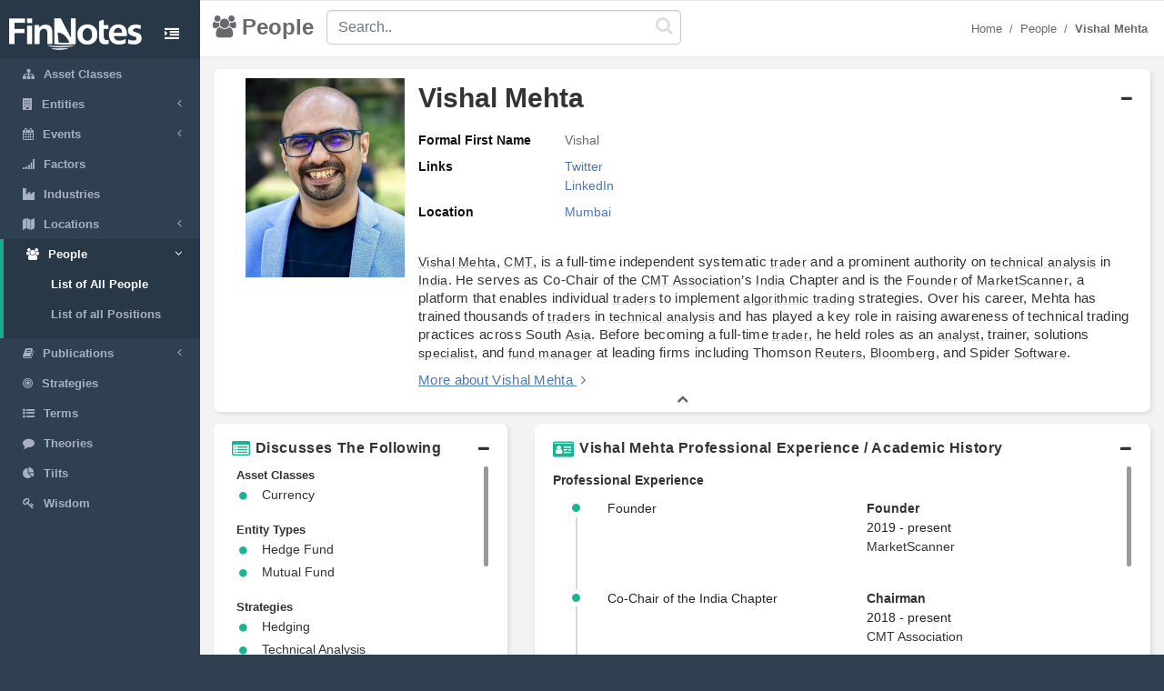

--- FILE ---
content_type: text/html; charset=utf-8
request_url: https://www.finnotes.org/people/vishal-mehta
body_size: 6805
content:
<!DOCTYPE html>
<html lang="en-US">
  <head>
    <meta charset="utf-8">
    <meta name="viewport" content="width=device-width, initial-scale=1.0">

    <!-- Added from Jim -->
    <meta http-equiv="X-UA-Compatible" content="IE=edge">

    <!-- No Indexing -->
    
    <!-- DYNAMIC TITLE -->
      <title>Vishal Mehta - Founder @ MarketScanner</title>

    <!-- DYNAMIC DESCRIPTION -->
      <meta name="description" content='Vishal Mehta, CMT, is a full-time independent systematic trader and a prominent authority on technical analysis in India. He serves as Co-Chair of the CMT Association’s India Chapter and is the Founder of MarketScanner, a platform that enables individual traders to implement algorithmic trading strategies. Over his career, Mehta has trained thousands of traders in technical analysis and has played a key role in raising awareness of technical trading practices across South Asia. Before becoming a full-time trader, he held roles as an analyst, trainer, solutions specialist, and fund manager at leading firms including Thomson Reuters, Bloomberg, and Spider Software.' />

    <meta name="csrf-param" content="authenticity_token" />
<meta name="csrf-token" content="jIFHTbvfforLXsHl+R4eR+yMSml3B9yryAI3VC1ezHa90xdDTkmB0QeZVzKBIuRPCiC25rhMsagjVc5LoaxzFQ==" />

    <script src="/assets/application-53affb7b24d594bb31cb3b390952476f902b7c0b59e44e81e09315362bf65213.js" defer="defer"></script>
    <!-- show page(dynamic) images preload -->
        <link rel="preload" href="https://finn--production.s3.amazonaws.com/uploads/public_d1b6a9c0-e237-4829-88bf-47643a38a7af_image.jpeg" as="image" type="image/jpeg">


    <link rel="stylesheet" media="screen" href="/assets/application-873263ee1071b1179fd80a7022af07d10dd5392979fa0c34b88390b03382454e.css" data-turbolinks-track="preload" />
    <link rel="preload" href="/assets/finnotes-logo-white-d6d760675e3685371d07ec656da93e2bc6e1e320b5609a804f7baa090876e577.png" as="image" type="image/png">
    <link rel="icon preload" type="image/x-icon" href="/assets/finnotes-favicon-647703e474407844cebe93931d6aa9e6e978f1db3dad6483bb2a3b5ee591b67e.png" />

  </head>

  <body>
    <div id="wrapper">
        <nav class='navbar-default navbar-static-side' role='navigation'>
<div class='sidebar-collapse'>
<ul class='nav metismenu' data-turbolink='false' id='side-menu'>
<li class='nav-header custom-logo-content-li' style=''>
<div class='dropdown profile-element'>
<a class='dropdown-toggle' data-turbolink='false' data_toggle='dropdown' href='/'>
<img alt="Finnotes Logo" class="img-fluid" src="/assets/finnotes-logo-white-d6d760675e3685371d07ec656da93e2bc6e1e320b5609a804f7baa090876e577.png" />
</a>
</div>
<div class='navbar-header custom-btn-collapse-content'>
<a class='navbar-minimalize minimalize-styl-2 btn custom-btn-collapse' href='#'>
<i class='fa fa-indent'></i>
</a>
</div>
<div class='logo-element'>
FN
</div>
</li>
<li class=''>
<a href='/asset-classes'>
<i class='fa fa-sitemap'></i>
<span class='nav-label'>Asset Classes</span>
</a>
</li>
<li class=''>
<a href='#'>
<i class='fa fa-building'></i>
<span class='nav-label'>Entities</span>
<span class='fa arrow'></span>
</a>
<ul class='nav nav-second-level collapse'>
<li class=''>
<a href='/entities'>List of All Entities</a>
</li>
<li class=''>
<a href='/entity-types'>Entity Types</a>
</li>
</ul>
</li>
<li class=''>
<a href='#'>
<i class='fa fa-calendar'></i>
<span class='nav-label'>Events</span>
<span class='fa arrow'></span>
</a>
<ul class='nav nav-second-level collapse'>
<li class=''>
<a href='/events'>List of All Events</a>
</li>
<li class=''>
<a href='/event-types'>Event Types</a>
</li>
</ul>
</li>
<li class=''>
<a href='/factors'>
<i class='fa fa-signal'></i>
<span class='nav-label'>Factors</span>
</a>
</li>
<li class=''>
<a href='/industries'>
<i class='fa fa-industry'></i>
<span class='nav-label'>Industries</span>
</a>
</li>
<li class=''>
<a href='#'>
<i class='fa fa-map'></i>
<span class='nav-label'>Locations</span>
<span class='fa arrow'></span>
</a>
<ul class='nav nav-second-level collapse'>
<li class=''>
<a href='/locations'>List of All Locations</a>
</li>
<li class=''>
<a href='/location-types'>Location Types</a>
</li>
</ul>
</li>
<li class='active'>
<a href='#'>
<i class='fa fa-users'></i>
<span class='nav-label'>People</span>
<span class='fa arrow'></span>
</a>
<ul class='nav nav-second-level collapse'>
<li class='active'>
<a href='/people'>List of All People</a>
</li>
<li class=''>
<a href='/positions'>List of all Positions</a>
</li>
</ul>
</li>
<li class=''>
<a href='#'>
<i class='fa fa-book'></i>
<span class='nav-label'>Publications</span>
<span class='fa arrow'></span>
</a>
<ul class='nav nav-second-level collapse'>
<li class=''>
<a href='/publications'>List of All Publications</a>
</li>
<li class=''>
<a href='/publication-types'>Publication Types</a>
</li>
</ul>
</li>
<!-- /use chess--queen in future -->
<li class=''>
<a href='/strategies'>
<i class='fa fa-bullseye'></i>
<span class='nav-label'>Strategies</span>
</a>
</li>
<!-- /Use newspaper in future -->
<li class=''>
<a href='/terms'>
<i class='fa fa-list-ul'></i>
<span class='nav-label'>Terms</span>
</a>
</li>
<!-- /Use Lightbulb in future once fontawesome updated -->
<li class=''>
<a href='/theories'>
<i class='fa fa-comment'></i>
<span class='nav-label'>Theories</span>
</a>
</li>
<li class=''>
<a href='/tilts'>
<i class='fa fa-pie-chart'></i>
<span class='nav-label'>Tilts</span>
</a>
</li>
<li class=''>
<a href='/wisdoms'>
<i class='fa fa-key'></i>
<span class='nav-label'>Wisdom</span>
</a>
</li>
</ul>
</div>
</nav>

        <div id="page-wrapper" class="gray-bg">
          <div class="row border-bottom">
  <nav class="navbar navbar-static-top" role="navigation" style="margin-bottom: 0">
    <div class="navbar-header">

    </div>
  </nav>
</div>
<div class="top-navigation-content wrapper border-bottom white-bg page-heading custom-sub-headingbar align-items-center">
  <div class="d-inline-block partial-btn-content">
    <a class="navbar-minimalize minimalize-styl-2 btn btn-primary partial-btn" href="#">
      <i class="fa fa-indent"></i>
    </a>
  </div>
  <div class="d-inline-block align-middle page-title-content">
      <h2 class="mr-none page-heading-h2"><i class="fa fa-users" aria-hidden="true"></i>People</h2>
  </div>
  <div class="d-inline-block align-middle search-content">
    <form class="self-searchbar" id="search-form" action="/search" accept-charset="UTF-8" data-remote="true" method="get"><input name="utf8" type="hidden" value="&#x2713;" autocomplete="off" />
      <div class="pos-relative">
        <i class="fa fa-search custom-search-icn"></i>
        <input id="top-search" class="form-control" placeholder="Search.." data-behavior="autocomplete" data-model="People" type="text" name="q" />
      </div>
</form>  </div>
  <div class="d-inline-block align-middle breadcrumb-content">
    <ol class="breadcrumb justify-content-end">
        <li class="breadcrumb-item"><a href="/">Home </a></li><li class="breadcrumb-item"><a href="/people">People</a></li><li class="breadcrumb-item"><a href="/people/vishal-mehta"><strong>Vishal Mehta</strong></a></li>
    </ol> 
  </div>
</div>
          <div class='row'>
<div class='col-lg-12'>
<div class='wrapper wrapper-content main-wrapper-people-detail' id='cmn-detail-wrapper'>
<div class='row'>
<div class='col-12 pd-t-1'>
<div class='card custom-card'>
<div class='card-body'>
<div class='collapse-basic-data-content'>
<div aria-controls='locations-moredata' aria-expanded='true' class='link-overlay collapsed' data-toggle='collapse' href='#basic-detail-img,#basic-detail-data' role='button'></div>
<div class='partial-image-wrapper text-center'>
<img alt="Vishal Mehta" width="576" height="720" class="lazyload img-fluid person-image" data-original="https://finn--production.s3.amazonaws.com/uploads/public_d1b6a9c0-e237-4829-88bf-47643a38a7af_image.jpeg" src="" />
</div>
<div class='basic-person-details'>
<div class='d-flex flex-wrap align-items-center custom-txt-center'>
<h1 class='name-heading'>
Vishal Mehta
</h1>
<div class='collapse-panel-head-icn'>
<i aria-hidden='true' class='fa fa-minus'></i>
<i aria-hidden='true' class='fa fa-plus'></i>
</div>
</div>
<div class='collapse custom-loc-collapse show' id='basic-detail-data'>
<div class='row pd-t-1'>
<div class='col-12 col-md-12 text-left'>
<div class='label-block'>Formal First Name</div>
<div class='content-spn pb-2'>Vishal</div>
</div>
<div class='col-12 col-md-12 text-left'>
<div class='label-block'>Links</div>
<div class='content-spn pb-2'>
<div class='show-links'>
<a class="dflt-link" target="_blank" href="https://twitter.com/vishalmehta29">Twitter</a>
<a class="dflt-link" target="_blank" href="https://www.linkedin.com/in/vishal-mehta-cmt-874aaa11/">LinkedIn</a>
</div>
</div>
</div>
<div class='col-12 col-md-12 text-left'>
<div class='label-block'>Location</div>
<div class='content-spn pb-2'>
<a class='redirect-link' href='/locations/mumbai'>
<span class='nav-label tooltip tooltipster-shadow-preview tooltipstered dflt-link' data-tooltip-content='#mumbai' instance_class='Location' instance_id='448'>
Mumbai
</span>
<div class='tooltip_templates' style='position: relative;'>
<div class='custom-tooltip-content' id='mumbai'></div>
</div>
</a>

</div>
</div>
</div>
<div class='row pd-t-1'>
<div class='col-12'>
<div class='row texting pd-t-1'>
<div class='col-12 partial-para-content' id='custom-desc-styles'>
<span id="docs-internal-guid-ded64fe2-7fff-38d5-9cb2-64b9d62f9632"><p dir="ltr" style="line-height:1.38;margin-top:0pt;margin-bottom:0pt;"><span style="font-size: 11pt; font-family: Roboto, sans-serif; font-variant-numeric: normal; font-variant-east-asian: normal; font-variant-alternates: normal; font-variant-position: normal; font-variant-emoji: normal; vertical-align: baseline; white-space-collapse: preserve;"><a class="dflt-link" data-turbolinks="false" data-toggle="tooltip" data-placement="top" title="Person" href="/people/vishal-mehta">Vishal Mehta</a>, <a class="dflt-link" data-turbolinks="false" data-toggle="tooltip" data-placement="top" title="Entity" href="/entities/cmt-association">CMT</a>, is a full-time independent systematic <a class="dflt-link" data-turbolinks="false" data-toggle="tooltip" data-placement="top" title="Position" href="/positions/trader">trader</a> and a prominent authority on <a class="dflt-link" data-turbolinks="false" data-toggle="tooltip" data-placement="top" title="Publication" href="/publications/technical-analysis">technical analysis</a> in <a class="dflt-link" data-turbolinks="false" data-toggle="tooltip" data-placement="top" title="Location" href="/locations/india">India</a>. He serves as Co-Chair of the <a class="dflt-link" data-turbolinks="false" data-toggle="tooltip" data-placement="top" title="Entity" href="/entities/cmt-association">CMT Association</a>’s <a class="dflt-link" data-turbolinks="false" data-toggle="tooltip" data-placement="top" title="Location" href="/locations/india">India</a> Chapter and is the <a class="dflt-link" data-turbolinks="false" data-toggle="tooltip" data-placement="top" title="Position" href="/positions/founder">Founder</a> of <a class="dflt-link" data-turbolinks="false" data-toggle="tooltip" data-placement="top" title="Publication" href="/publications/marketscanner">MarketScanner</a>, a platform that enables individual <a class="dflt-link" data-turbolinks="false" data-toggle="tooltip" data-placement="top" title="Term" href="/terms/traders">traders</a> to implement <a class="dflt-link" data-turbolinks="false" data-toggle="tooltip" data-placement="top" title="Term" href="/terms/algorithmic-trading">algorithmic trading</a> strategies. Over his career, Mehta has trained thousands of <a class="dflt-link" data-turbolinks="false" data-toggle="tooltip" data-placement="top" title="Term" href="/terms/traders">traders</a> in <a class="dflt-link" data-turbolinks="false" data-toggle="tooltip" data-placement="top" title="Publication" href="/publications/technical-analysis">technical analysis</a> and has played a key role in raising awareness of technical trading practices across South <a class="dflt-link" data-turbolinks="false" data-toggle="tooltip" data-placement="top" title="Location" href="/locations/asia">Asia</a>. Before becoming a full-time <a class="dflt-link" data-turbolinks="false" data-toggle="tooltip" data-placement="top" title="Position" href="/positions/trader">trader</a>, he held roles as an <a class="dflt-link" data-turbolinks="false" data-toggle="tooltip" data-placement="top" title="Position" href="/positions/analyst">analyst</a>, trainer, solutions <a class="dflt-link" data-turbolinks="false" data-toggle="tooltip" data-placement="top" title="Position" href="/positions/specialist">specialist</a>, and <a class="dflt-link" data-turbolinks="false" data-toggle="tooltip" data-placement="top" title="Position" href="/positions/fund-manager">fund manager</a> at leading firms including Thomson <a class="dflt-link" data-turbolinks="false" data-toggle="tooltip" data-placement="top" title="Entity" href="/entities/reuters">Reuters</a>, <a class="dflt-link" data-turbolinks="false" data-toggle="tooltip" data-placement="top" title="Entity" href="/entities/bloomberg">Bloomberg</a>, and Spider <a class="dflt-link" data-turbolinks="false" data-toggle="tooltip" data-placement="top" title="Industry" href="/industries/software">Software</a>.</span></p></span>
<div class='more-details'>
<a class="more-txt-anchor Top" aria-controls="notes-moredata" aria-expanded="false" data-toggle="collapse" role="button" href="#notes-moredata">More about Vishal Mehta</a>
<i aria-hidden='true' class='fa fa-angle-right pd-l-5px'></i>
</div>
</div>
</div>

</div>
</div>
</div>
</div>
</div>
<div class='collapse custom-loc-collapse show' id='basic-detail-data'>
<div class='text-center'>
<a aria-controls='locations-moredata' aria-expanded='false' data-toggle='collapse' href='#basic-detail-img,#basic-detail-data' role='button'>
<i aria-hidden='true' class='fa fa-chevron-up'></i>
</a>
</div>
</div>
</div>
</div>
</div>
<div class='url' data-url='https://twitter.com/vishalmehta29'></div>
<div class='col-12 col-sm-12 col-lg-4 pd-t-1'>
<div class='card custom-card'>
<div class='card-body'>
<a aria-controls='locations-moredata' aria-expanded='true' class='loc-more-data-navigation collapsed' data-toggle='collapse' href='#locations-moredata' role='button'>
<p class='people-detail-head fnt-sarabun d-flex flex-wrap'>
<span>
<i aria-hidden='true' class='fa fa-list-alt dflt-primary-icn'></i>
</span>
<span class='collapse-panel-head-title' data-tooltip='Vishal Mehta are connected with the following topics'>
Discusses The Following
</span>
<span class='collapse-panel-head-icn'>
<i aria-hidden='true' class='fa fa-plus'></i>
<i aria-hidden='true' class='fa fa-minus'></i>
</span>
</p>

</a>
<div class='collapse custom-loc-collapse show' id='locations-moredata'>
<div class='inner-height-of-container'>
<div class='loc-initial-data inner-container'>
<p class='location-heading fnt-sarabun'>
Asset Classes
</p>
<div reference='R'></div>
<table class='table locations-table'>
<tr>
<td width='5%'>
<i aria-hidden='true' class='fa fa-circle'></i>
</td>
<td class='fnt-sarabun'>
<a class='redirect-link' href='/asset-classes/currency'>
<span class='nav-label tooltip tooltipster-shadow-preview tooltipstered dflt-link' data-tooltip-content='#currency' instance_class='AssetClass' instance_id='17'>
Currency
</span>
<div class='tooltip_templates' style='position: relative;'>
<div class='custom-tooltip-content' id='currency'></div>
</div>
</a>

</td>
</tr>
</table>

<p class='location-heading fnt-sarabun'>
Entity Types
</p>
<div reference='F'></div>
<table class='table locations-table'>
<tr>
<td width='5%'>
<i aria-hidden='true' class='fa fa-circle'></i>
</td>
<td class='fnt-sarabun'>
<a class='redirect-link' href='/entity-types/hedge-fund'>
<span class='nav-label tooltip tooltipster-shadow-preview tooltipstered dflt-link' data-tooltip-content='#hedge-fund' instance_class='EntityType' instance_id='5'>
Hedge Fund
</span>
<div class='tooltip_templates' style='position: relative;'>
<div class='custom-tooltip-content' id='hedge-fund'></div>
</div>
</a>

</td>
</tr>
<tr>
<td width='5%'>
<i aria-hidden='true' class='fa fa-circle'></i>
</td>
<td class='fnt-sarabun'>
<a class='redirect-link' href='/entity-types/mutual-fund'>
<span class='nav-label tooltip tooltipster-shadow-preview tooltipstered dflt-link' data-tooltip-content='#mutual-fund' instance_class='EntityType' instance_id='8'>
Mutual Fund
</span>
<div class='tooltip_templates' style='position: relative;'>
<div class='custom-tooltip-content' id='mutual-fund'></div>
</div>
</a>

</td>
</tr>
</table>

<p class='location-heading fnt-sarabun'>
Strategies
</p>
<div reference='U'></div>
<table class='table locations-table'>
<tr>
<td width='5%'>
<i aria-hidden='true' class='fa fa-circle'></i>
</td>
<td class='fnt-sarabun'>
<a class='redirect-link' href='/strategies/hedging'>
<span class='nav-label tooltip tooltipster-shadow-preview tooltipstered dflt-link' data-tooltip-content='#hedging' instance_class='Strategy' instance_id='53'>
Hedging
</span>
<div class='tooltip_templates' style='position: relative;'>
<div class='custom-tooltip-content' id='hedging'></div>
</div>
</a>

</td>
</tr>
<tr>
<td width='5%'>
<i aria-hidden='true' class='fa fa-circle'></i>
</td>
<td class='fnt-sarabun'>
<a class='redirect-link' href='/strategies/technical-analysis'>
<span class='nav-label tooltip tooltipster-shadow-preview tooltipstered dflt-link' data-tooltip-content='#technical-analysis' instance_class='Strategy' instance_id='8'>
Technical Analysis
</span>
<div class='tooltip_templates' style='position: relative;'>
<div class='custom-tooltip-content' id='technical-analysis'></div>
</div>
</a>

</td>
</tr>
</table>

<p class='location-heading fnt-sarabun'>
Terms
</p>
<div reference='R'></div>
<table class='table locations-table'>
<tr>
<td width='5%'>
<i aria-hidden='true' class='fa fa-circle'></i>
</td>
<td class='fnt-sarabun'>
<a class='redirect-link' href='/terms/algorithmic-trading'>
<span class='nav-label tooltip tooltipster-shadow-preview tooltipstered dflt-link' data-tooltip-content='#algorithmic-trading' instance_class='Term' instance_id='646'>
Algorithmic Trading
</span>
<div class='tooltip_templates' style='position: relative;'>
<div class='custom-tooltip-content' id='algorithmic-trading'></div>
</div>
</a>

</td>
</tr>
<tr>
<td width='5%'>
<i aria-hidden='true' class='fa fa-circle'></i>
</td>
<td class='fnt-sarabun'>
<a class='redirect-link' href='/terms/derivative'>
<span class='nav-label tooltip tooltipster-shadow-preview tooltipstered dflt-link' data-tooltip-content='#derivative' instance_class='Term' instance_id='553'>
Derivative
</span>
<div class='tooltip_templates' style='position: relative;'>
<div class='custom-tooltip-content' id='derivative'></div>
</div>
</a>

</td>
</tr>
<tr>
<td width='5%'>
<i aria-hidden='true' class='fa fa-circle'></i>
</td>
<td class='fnt-sarabun'>
<a class='redirect-link' href='/terms/electronic-trading'>
<span class='nav-label tooltip tooltipster-shadow-preview tooltipstered dflt-link' data-tooltip-content='#electronic-trading' instance_class='Term' instance_id='550'>
Electronic Trading
</span>
<div class='tooltip_templates' style='position: relative;'>
<div class='custom-tooltip-content' id='electronic-trading'></div>
</div>
</a>

</td>
</tr>
<tr>
<td width='5%'>
<i aria-hidden='true' class='fa fa-circle'></i>
</td>
<td class='fnt-sarabun'>
<a class='redirect-link' href='/terms/investment-banking'>
<span class='nav-label tooltip tooltipster-shadow-preview tooltipstered dflt-link' data-tooltip-content='#investment-banking' instance_class='Term' instance_id='566'>
Investment Banking
</span>
<div class='tooltip_templates' style='position: relative;'>
<div class='custom-tooltip-content' id='investment-banking'></div>
</div>
</a>

</td>
</tr>
<tr>
<td width='5%'>
<i aria-hidden='true' class='fa fa-circle'></i>
</td>
<td class='fnt-sarabun'>
<a class='redirect-link' href='/terms/portfolio-management'>
<span class='nav-label tooltip tooltipster-shadow-preview tooltipstered dflt-link' data-tooltip-content='#portfolio-management' instance_class='Term' instance_id='542'>
Portfolio Management
</span>
<div class='tooltip_templates' style='position: relative;'>
<div class='custom-tooltip-content' id='portfolio-management'></div>
</div>
</a>

</td>
</tr>
<tr>
<td width='5%'>
<i aria-hidden='true' class='fa fa-circle'></i>
</td>
<td class='fnt-sarabun'>
<a class='redirect-link' href='/terms/risk-management'>
<span class='nav-label tooltip tooltipster-shadow-preview tooltipstered dflt-link' data-tooltip-content='#risk-management' instance_class='Term' instance_id='671'>
Risk Management
</span>
<div class='tooltip_templates' style='position: relative;'>
<div class='custom-tooltip-content' id='risk-management'></div>
</div>
</a>

</td>
</tr>
</table>

</div>
</div>
<div class='load-more-data text-center'>
<i aria-hidden='true' class='fa fa-plus'></i>
</div>
<div class='text-center chevron'>
<i aria-hidden='true' class='fa fa-chevron-up hide'></i>
</div>
</div>
</div>
</div>
</div>

<div class='col-12 col-sm-12 col-lg-8 col-xl-8 pd-t-1'>
<div class='card custom-card'>
<div class='card-body'>
<a aria-controls='experience-moredata' aria-expanded='true' class='exp-more-data-navigation collapsed' data-toggle='collapse' href='#experience-moredata' role='button'>
<p class='people-detail-head fnt-sarabun d-flex flex-wrap'>
<span>
<i aria-hidden='true' class='fa fa-id-card dflt-primary-icn'></i>
</span>
<span class='collapse-panel-head-title'>
Vishal Mehta Professional Experience / Academic History
</span>
<span class='collapse-panel-head-icn'>
<i aria-hidden='true' class='fa fa-plus'></i>
<i aria-hidden='true' class='fa fa-minus'></i>
</span>
</p>
</a>
<div class='collapse custom-loc-collapse show' id='experience-moredata'>
<div class='inner-height-of-container'>
<div class='inner-container'>
<p class='pd-t-5px mr-0 dflt-color fw-semibold'>Professional Experience</p>
<ul class='timeline'>
<li>
<div class='row'>
<div class='col-12 col-lg-7 fnt-sarabun dflt-font'>
Founder
</div>
<div class='col-12 col-lg-5'>
<p class='mr-0 fnt-sarabun dflt-font fw-semibold'>
<a class="dflt-link" target="_blank" href="/positions/founder">Founder</a>
</p>
<p class='mr-0 fnt-sarabun dflt-font'>2019 - present</p>
<p class='fnt-sarabun dflt-font'>
<a class='redirect-link' href='/publications/marketscanner'>
<span class='nav-label tooltip tooltipster-shadow-preview tooltipstered dflt-link' data-tooltip-content='#marketscanner' instance_class='Publication' instance_id='3365'>
MarketScanner
</span>
<div class='tooltip_templates' style='position: relative;'>
<div class='custom-tooltip-content' id='marketscanner'></div>
</div>
</a>

</p>
</div>
</div>
</li>
<li>
<div class='row'>
<div class='col-12 col-lg-7 fnt-sarabun dflt-font'>
Co-Chair of the India Chapter
</div>
<div class='col-12 col-lg-5'>
<p class='mr-0 fnt-sarabun dflt-font fw-semibold'>
<a class="dflt-link" target="_blank" href="/positions/chairman">Chairman</a>
</p>
<p class='mr-0 fnt-sarabun dflt-font'>2018 - present</p>
<p class='fnt-sarabun dflt-font'>
<a class='redirect-link' href='/entities/cmt-association'>
<span class='nav-label tooltip tooltipster-shadow-preview tooltipstered dflt-link' data-tooltip-content='#cmt-association' instance_class='Entity' instance_id='3565'>
CMT Association
</span>
<div class='tooltip_templates' style='position: relative;'>
<div class='custom-tooltip-content' id='cmt-association'></div>
</div>
</a>

</p>
</div>
</div>
</li>
<li>
<div class='row'>
<div class='col-12 col-lg-7 fnt-sarabun dflt-font'>
Sales Manager, Buy Side,Insurance, and Private Investors
</div>
<div class='col-12 col-lg-5'>
<p class='mr-0 fnt-sarabun dflt-font fw-semibold'>
<a class="dflt-link" target="_blank" href="/positions/manager">Manager</a>
</p>
<p class='mr-0 fnt-sarabun dflt-font'>2010 - 2016</p>
<p class='fnt-sarabun dflt-font'>
<a class='redirect-link' href='/entities/bloomberg'>
<span class='nav-label tooltip tooltipster-shadow-preview tooltipstered dflt-link' data-tooltip-content='#bloomberg' instance_class='Entity' instance_id='924'>
Bloomberg
</span>
<div class='tooltip_templates' style='position: relative;'>
<div class='custom-tooltip-content' id='bloomberg'></div>
</div>
</a>

</p>
</div>
</div>
</li>
</ul>
<hr class='hr-bordered'>
<p class='pd-t-5px mr-0 dflt-color fw-semibold'>Academic History</p>
<ul class='timeline'>
<li>
<div class='row'>
<div class='col-12 col-lg-7 fnt-sarabun dflt-font'>
B.S., Statistics
</div>
<div class='col-12 col-lg-5'>
<p class='mr-0 fnt-sarabun dflt-font fw-semibold'>
<a class="dflt-link" target="_blank" href="/positions/bachelors-degree">Bachelors Degree</a>
</p>
<p class='mr-0 fnt-sarabun dflt-font'>1996 - 2002</p>
<p class='fnt-sarabun dflt-font'>
<a class='redirect-link' href='/entities/mithibai-college'>
<span class='nav-label tooltip tooltipster-shadow-preview tooltipstered dflt-link' data-tooltip-content='#mithibai-college' instance_class='Entity' instance_id='2286'>
Mithibai College
</span>
<div class='tooltip_templates' style='position: relative;'>
<div class='custom-tooltip-content' id='mithibai-college'></div>
</div>
</a>

</p>
</div>
</div>
</li>
</ul>
</div>
</div>
<div class='load-more-data text-center'>
<i aria-hidden='true' class='fa fa-plus'></i>
</div>
<div class='text-center chevron'>
<i aria-hidden='true' class='fa fa-chevron-up hide'></i>
</div>
</div>
</div>
</div>
</div>

<div class='col-12 col-sm-12 col-lg-4 pd-t-1'>
<div class='card custom-card'>
<div class='card-body'>
<div>
<a aria-controls='tweets-moredata' aria-expanded='true' class='tweets-more-data-navigation collapsed' data-toggle='collapse' href='#tweets-moredata' role='button'>
<div class='people-detail-head fnt-sarabun d-flex flex-wrap'>
<div class='span collapse-panel-head-title'>
<i aria-hidden='true' class='fa fa-twitter dflt-primary-icn' id='tweetsHeader'></i>
Latest Tweets
</div>
<span class='collapse-panel-head-icn'>
<i aria-hidden='true' class='fa fa-minus'></i>
</span>
</div>
</a>
</div>
<div class='collapse custom-loc-collapse show' id='tweets-moredata'>
<div class='inner-height-of-container tweets-author-container inner-height-of-author-tweets-container'>
<div class='d-flex flex-wrap inner-container'>
<a class='twitter-flex' href='https://twitter.com/vishalmehta29' target='_blank'>@vishalmehta29</a>
<div class='twitter-button'>
<a class='twitter-follow-button' data-show-count='false' href='https://twitter.com/vishalmehta29?ref_src=twsrc%5Etfw'></a>
</div>
<div id='tweets'></div>
<!-- twitter timeline -->
</div>
</div>
<div class='col-12 text-center'>
<a aria-controls='tweets-moredata' aria-expanded='false' data-toggle='collapse' href='#tweets-moredata' role='button'>
<i aria-hidden='true' class='fa fa-chevron-up'></i>
</a>
</div>
</div>
</div>
</div>

</div>
<div class='col-12 col-sm-12 col-lg-8 pd-t-1'>
<div class='card custom-card'>
<div class='card-body'>
<div>
<a aria-controls='author-moredata' aria-expanded='true' class='author-more-data-navigation collapsed' data-toggle='collapse' href='#author-moredata' role='button'>
<p class='people-detail-head fnt-sarabun d-flex flex-wrap'>
<span class='collapse-panel-head-title'>
<i aria-hidden='true' class='fa fa-bookmark dflt-primary-icn'></i>
Vishal Mehta is the author of
</span>
<span class='collapse-panel-head-icn'>
<i aria-hidden='true' class='fa fa-plus'></i>
<i aria-hidden='true' class='fa fa-minus'></i>
</span>
</p>
</a>
</div>
<div class='collapse custom-loc-collapse show' id='author-moredata'>
<div class='inner-height-of-author-tweets-container'>
<div class='d-flex flex-wrap inner-container'>
</div>
</div>
<div class='col-12 text-center'>
<a aria-controls='author-moredata' aria-expanded='false' data-toggle='collapse' href='#author-moredata' role='button'>
<i aria-hidden='true' class='fa fa-chevron-up'></i>
</a>
</div>
<div class='col-12 text-center chevron'>
<i aria-hidden='true' class='fa fa-chevron-up hide'></i>
</div>
</div>
</div>
</div>

</div>

<div class='col-12 pd-t-1 size'>
<div class='card custom-card'>
<div class='card-body'>
<div>
<a aria-controls='notes-moredata' aria-expanded='true' class='notes-more-data-navigation collapsed' data-toggle='collapse' href='#notes-moredata' id='test-link' role='button'>
<p class='people-detail-head fnt-sarabun d-flex flex-wrap'>
<span class='collapse-panel-head-title' data-tooltip='Additional Notes About Vishal Mehta'>
<i aria-hidden='true' class='fa fa-ioxhost dflt-primary-icn'></i>
Notes
</span>
<span class='collapse-panel-head-icn'>
<i aria-hidden='true' class='fa fa-plus'></i>
<i aria-hidden='true' class='fa fa-minus'></i>
</span>
</p>
</a>
</div>
<div class='collapse custom-notes-more-collapse show' id='notes-moredata'>
<div class='row'>
<div class='col-12 col-sm-6 col-md-8 col-lg-9'>
<p class='notes-para fnt-sarabun'>
<p dir="ltr" style="line-height:1.38;margin-top:0pt;margin-bottom:0pt;"><span style="font-size:11pt;font-family:Roboto,sans-serif;color:#000000;background-color:#ffffff;font-weight:700;font-style:normal;font-variant:normal;text-decoration:none;vertical-align:baseline;white-space:pre;white-space:pre-wrap;">TRADING CAREER</span></p>
<ul style="margin-top:0;margin-bottom:0;padding-inline-start:48px;">
<li dir="ltr" style="list-style-type:disc;font-size:10pt;font-family:Roboto,sans-serif;color:#000000;background-color:transparent;font-weight:400;font-style:normal;font-variant:normal;text-decoration:none;vertical-align:baseline;white-space:pre;" aria-level="1"><p dir="ltr" style="line-height:1.38;margin-top:0pt;margin-bottom:0pt;" role="presentation"><span style="font-size:10pt;font-family:Roboto,sans-serif;color:#000000;background-color:#ffffff;font-weight:400;font-style:normal;font-variant:normal;text-decoration:none;vertical-align:baseline;white-space:pre;white-space:pre-wrap;"><a class="dflt-link" data-turbolinks="false" data-toggle="tooltip" data-placement="top" title="Person" href="/people/vishal-mehta">Vishal Mehta</a> is a full-time independent systematic <a class="dflt-link" data-turbolinks="false" data-toggle="tooltip" data-placement="top" title="Position" href="/positions/trader">trader</a> and a widely respected authority on <a class="dflt-link" data-turbolinks="false" data-toggle="tooltip" data-placement="top" title="Publication" href="/publications/technical-analysis">technical analysis</a> across South <a class="dflt-link" data-turbolinks="false" data-toggle="tooltip" data-placement="top" title="Location" href="/locations/asia">Asia</a>.</span></p></li>
<li dir="ltr" style="list-style-type:disc;font-size:10pt;font-family:Roboto,sans-serif;color:#000000;background-color:transparent;font-weight:400;font-style:normal;font-variant:normal;text-decoration:none;vertical-align:baseline;white-space:pre;" aria-level="1"><p dir="ltr" style="line-height:1.38;margin-top:0pt;margin-bottom:0pt;" role="presentation"><span style="font-size:10pt;font-family:Roboto,sans-serif;color:#000000;background-color:#ffffff;font-weight:400;font-style:normal;font-variant:normal;text-decoration:none;vertical-align:baseline;white-space:pre;white-space:pre-wrap;">Originally trained as a discretionary <a class="dflt-link" data-turbolinks="false" data-toggle="tooltip" data-placement="top" title="Position" href="/positions/trader">trader</a>, he later transitioned to systematic, rule-based strategies with a specialization in mean-reversion models.</span></p></li>
<li dir="ltr" style="list-style-type:disc;font-size:10pt;font-family:Roboto,sans-serif;color:#000000;background-color:transparent;font-weight:400;font-style:normal;font-variant:normal;text-decoration:none;vertical-align:baseline;white-space:pre;" aria-level="1"><p dir="ltr" style="line-height:1.38;margin-top:0pt;margin-bottom:0pt;" role="presentation"><span style="font-size:10pt;font-family:Roboto,sans-serif;color:#000000;background-color:#ffffff;font-weight:400;font-style:normal;font-variant:normal;text-decoration:none;vertical-align:baseline;white-space:pre;white-space:pre-wrap;">He has provided <a class="dflt-link" data-turbolinks="false" data-toggle="tooltip" data-placement="top" title="Publication" href="/publications/technical-analysis">technical analysis</a> training to major central banks in <a class="dflt-link" data-turbolinks="false" data-toggle="tooltip" data-placement="top" title="Location" href="/locations/asia">Asia</a>, including those of <a class="dflt-link" data-turbolinks="false" data-toggle="tooltip" data-placement="top" title="Location" href="/locations/india">India</a>, Nepal, Sri Lanka, and the Maldives.</span></p></li>
<li dir="ltr" style="list-style-type:disc;font-size:10pt;font-family:Roboto,sans-serif;color:#000000;background-color:transparent;font-weight:400;font-style:normal;font-variant:normal;text-decoration:none;vertical-align:baseline;white-space:pre;" aria-level="1"><p dir="ltr" style="line-height:1.38;margin-top:0pt;margin-bottom:0pt;" role="presentation"><span style="font-size:10pt;font-family:Roboto,sans-serif;color:#000000;background-color:#ffffff;font-weight:400;font-style:normal;font-variant:normal;text-decoration:none;vertical-align:baseline;white-space:pre;white-space:pre-wrap;">Mehta has significantly advanced <a class="dflt-link" data-turbolinks="false" data-toggle="tooltip" data-placement="top" title="Publication" href="/publications/technical-analysis">technical analysis</a> education in <a class="dflt-link" data-turbolinks="false" data-toggle="tooltip" data-placement="top" title="Location" href="/locations/india">India</a> by partnering with institutions, launching internship programs, and leading professional outreach initiatives.</span></p></li>
</ul>
<p><b style="font-weight:normal;" id="docs-internal-guid-3ce588b3-7fff-5c39-dd36-ad1beb36e3c7"><br></b></p>
<p dir="ltr" style="line-height:1.38;margin-top:0pt;margin-bottom:0pt;"><span style="font-size:11pt;font-family:Roboto,sans-serif;color:#000000;background-color:#ffffff;font-weight:700;font-style:normal;font-variant:normal;text-decoration:none;vertical-align:baseline;white-space:pre;white-space:pre-wrap;">MEDIA & PUBLICATIONS</span></p>
<p></p>
<ul style="margin-top:0;margin-bottom:0;padding-inline-start:48px;">
<li dir="ltr" style="list-style-type:disc;font-size:10pt;font-family:Roboto,sans-serif;color:#000000;background-color:transparent;font-weight:400;font-style:normal;font-variant:normal;text-decoration:none;vertical-align:baseline;white-space:pre;" aria-level="1"><p dir="ltr" style="line-height:1.38;margin-top:0pt;margin-bottom:0pt;" role="presentation"><span style="font-size:10pt;font-family:Roboto,sans-serif;color:#000000;background-color:#ffffff;font-weight:400;font-style:normal;font-variant:normal;text-decoration:none;vertical-align:baseline;white-space:pre;white-space:pre-wrap;">Mehta has done various seminars on extending the education of <a class="dflt-link" data-turbolinks="false" data-toggle="tooltip" data-placement="top" title="Publication" href="/publications/technical-analysis">technical analysis</a>, <a class="dflt-link" data-turbolinks="false" data-toggle="tooltip" data-placement="top" title="Strategy" href="/strategies/systematic-trading">systematic trading</a>, and automated trading in <a class="dflt-link" data-turbolinks="false" data-toggle="tooltip" data-placement="top" title="Location" href="/locations/india">India</a> and Internationally.</span></p></li>
<li dir="ltr" style="list-style-type:disc;font-size:10pt;font-family:Roboto,sans-serif;color:#000000;background-color:transparent;font-weight:400;font-style:normal;font-variant:normal;text-decoration:none;vertical-align:baseline;white-space:pre;" aria-level="1"><p dir="ltr" style="line-height:1.38;margin-top:0pt;margin-bottom:0pt;" role="presentation"><span style="font-size:10pt;font-family:Roboto,sans-serif;color:#000000;background-color:#ffffff;font-weight:400;font-style:normal;font-variant:normal;text-decoration:none;vertical-align:baseline;white-space:pre;white-space:pre-wrap;">He was featured as a profitable <a class="dflt-link" data-turbolinks="false" data-toggle="tooltip" data-placement="top" title="Position" href="/positions/trader">trader</a> in Moneycontrol and appeared as a guest on <a class="dflt-link" data-turbolinks="false" data-toggle="tooltip" data-placement="top" title="Publication" href="/publications/real-vision">Real Vision</a>.</span></p></li>
</ul>
</p>
</div>
<div class='col-12 col-sm-6 col-md-4 col-lg-3' id='google-ads'>
<div class='bordered text-center'>
<!-- <script src="//pagead2.googlesyndication.com/pagead/js/adsbygoogle.js"></script> -->
<ins class="adsbygoogle"
      style="display:block"
      data-ad-client="ca-pub-3924575779399534"
      data-ad-slot="7758949604"
      data-ad-format="auto"
      data-full-width-responsive="true"></ins>

<script>
  (adsbygoogle = window.adsbygoogle || []).push({});
</script>
</div>
</div>
<div class='col-12 text-center'>
<a aria-controls='author-moredata' aria-expanded='false' data-toggle='collapse' href='#notes-moredata' role='button'>
<i aria-hidden='true' class='fa fa-chevron-up'></i>
</a>
</div>
</div>
</div>
</div>
</div>
</div>

</div>
</div>
</div>
</div>

          <div class="footer">
  <div class="row">
    <div class="col-12 col-sm-12 footer-lft-div">
      <strong>Warnings and Disclaimers</strong>
      <p class="fnt-sarabun">The information contained herein is obtained from sources believed to be reliable, but its accuracy cannot be guaranteed. It is not designed to meet your personal financial situation - we are not investment advisors nor do we give personalized investment advice. The opinions expressed herein are those of the publisher and are subject to change without notice. It may become outdated an there is no obligation to update any such information.</p>
    </div>

    <div class="col-12 text-center footer-second-element">
      <ul class="links-ul public-links">


        <li><a href="/pages/about">About</a></li>
        <li><a href="/sitemap.xml">Sitemap</a></li>
        <li><a href="/pages/privacy_policy">Privacy Policy</a></li>
        <li><a href="/pages/terms">Terms</a></li>
        <li><a href="/pages/contact">Contact</a></li>
      </ul>
      <div class="cpy-rgt-cntnt"><strong>Copyright</strong> Finnotes.org &copy; 2018 - 2020</div>         
    </div>
  </div>
</div>
        </div>
      <!-- Global site tag (gtag.js) - Google Analytics -->
<script>
  window.dataLayer = window.dataLayer || [];
  function gtag(){dataLayer.push(arguments);}
  gtag('js', new Date());

  gtag('config', 'UA-113326304-1');
</script>
    </div>

      <script type="text/javascript">
        // for google ads
        function downloadJSAtOnload() {
          var element = document.createElement("script");
          element.src = "https://pagead2.googlesyndication.com/pagead/js/adsbygoogle.js";
          document.body.appendChild(element);
        }
        if (window.addEventListener)
        window.addEventListener("load", downloadJSAtOnload, false);
        else if (window.attachEvent)
        window.attachEvent("onload", downloadJSAtOnload);
        else window.onload = downloadJSAtOnload;

        // for google analytics
        function downloadAnalyticsJSAtOnload() {
          var a_element = document.createElement("script");
          a_element.src = "https://www.googletagmanager.com/gtag/js?id=UA-113326304-1";
          document.body.appendChild(a_element);
        }
        if (window.addEventListener)
        window.addEventListener("load", downloadAnalyticsJSAtOnload, false);
        else if (window.attachEvent)
        window.attachEvent("onload", downloadAnalyticsJSAtOnload);
        else window.onload = downloadAnalyticsJSAtOnload;
      </script>
  </body>
</html>


--- FILE ---
content_type: text/html; charset=utf-8
request_url: https://www.google.com/recaptcha/api2/aframe
body_size: 267
content:
<!DOCTYPE HTML><html><head><meta http-equiv="content-type" content="text/html; charset=UTF-8"></head><body><script nonce="6s-PezX6XyOlQuT9NdPAsQ">/** Anti-fraud and anti-abuse applications only. See google.com/recaptcha */ try{var clients={'sodar':'https://pagead2.googlesyndication.com/pagead/sodar?'};window.addEventListener("message",function(a){try{if(a.source===window.parent){var b=JSON.parse(a.data);var c=clients[b['id']];if(c){var d=document.createElement('img');d.src=c+b['params']+'&rc='+(localStorage.getItem("rc::a")?sessionStorage.getItem("rc::b"):"");window.document.body.appendChild(d);sessionStorage.setItem("rc::e",parseInt(sessionStorage.getItem("rc::e")||0)+1);localStorage.setItem("rc::h",'1765379376019');}}}catch(b){}});window.parent.postMessage("_grecaptcha_ready", "*");}catch(b){}</script></body></html>